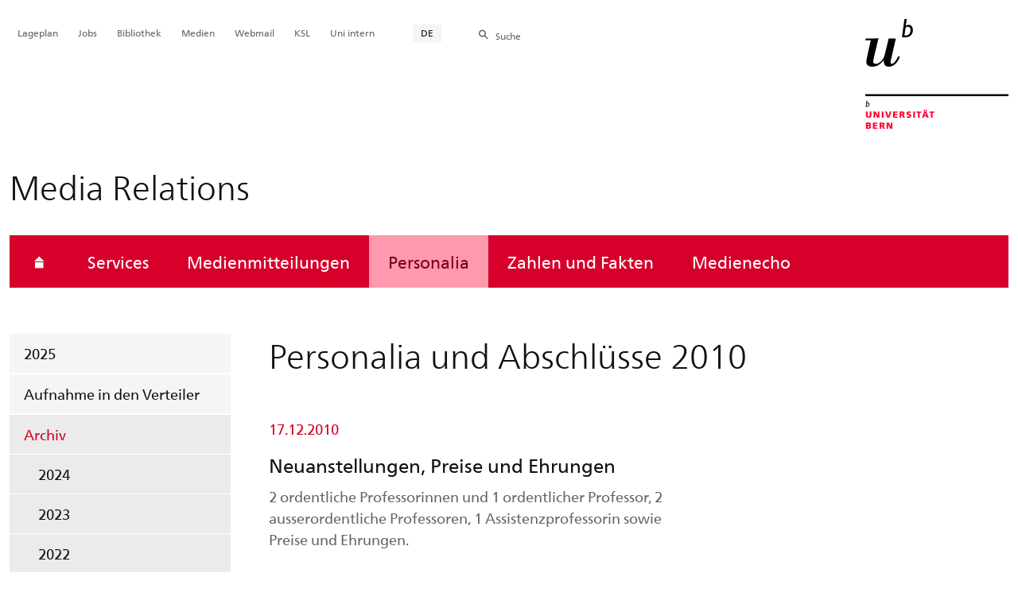

--- FILE ---
content_type: text/html; charset=utf-8
request_url: https://mediarelations.unibe.ch/personalia/archiv/2010/index_ger.html
body_size: 49551
content:

	
	
		

		
<!doctype html>
<html xml:lang="de" lang="de" prefix="og: http://ogp.me/ns#" xmlns="http://www.w3.org/1999/xhtml">
<head>
	<base href="//mediarelations.unibe.ch/personalia/archiv/2010/index_ger.html" />
	<meta charset="utf-8" />
	
					

    

    

    

    
        
        <title>Personalia und Abschlüsse: Personalia und Abschlüsse 2010 - Media Relations</title>
        
        
        
    


				
	<meta name="viewport" content="width=device-width, initial-scale=1" />
	
					
    <meta http-equiv="content-type" content="text/html; charset=utf-8"/>
    <meta http-equiv="X-UA-Compatible" content="IE=edge"/>
    <meta name="twitter:card" content="summary_large_image" />
    <meta name="twitter:site" content="@unibern" />
    <meta name="DC.Title" content="Personalia und Abschlüsse 2010"/>
    <meta property="og:title" content="Personalia und Abschlüsse 2010"/>
    <meta name="DC.Title.Alt" content="2010" />
    <meta property="og:url" content="https://mediarelations.unibe.ch/personalia/archiv/2010/index_ger.html" />
    <meta property="og:type" content="website" />
    
    
    <meta name="DC.Date" content="21.07.2022" />
    <meta name="DC.Format" content="text/html" />
    <meta name="DC.Language" content="ger" />
    <meta name="DC.Description" content="" />
    <meta name="description" content="" />
    <meta property="og:description" content="" />

    <meta property="og:site_name" content="Media Relations" />
    
    
    
    
     <meta name="category" content="inhalt" />
    <meta name="access" content="extern" />
    
         
         
         
         
         
         <meta name="breadcrumb" content="['Universität Bern', 'Portal', 'Media Relations', 'Personalia und Abschlüsse', 'Archiv', 'Personalia und Abschlüsse 2010']" />
       

				
	<link rel="stylesheet" href="/assets/css/main.min.css" />
	<link rel="stylesheet" media="all" href="https://mediarelations.unibe.ch/unibe_theme_portal_2022/css/web.css" />
	<link rel="stylesheet" media="all" href="https://mediarelations.unibe.ch/content/metaobj_manager/ZMSDataTable.datatables.min.css" />
	<script src="/assets/js/head.js"></script>
	<script>
		//**********
		//* $ZMI: Register functions to be executed on document.ready
		//*********
		ZMI = function() { this.readyFn = []};
		ZMI.prototype.registerReady = function(fn) {this.readyFn.push(fn)};
		ZMI.prototype.runReady = function() {while (this.readyFn.length > 0) this.readyFn.pop()()};
		$ZMI = new ZMI();
		//**********
		//* $: Register
		//*********
		if (typeof $ == "undefined") {
			$ = function(arg0, arg1) {
				if (typeof arg0 == "function") {
					$ZMI.registerReady(arg0);
				}
			}
		}
	</script>
	
			<script type="text/javascript">
			//<!-- etracker tracklet 5.0
				var et_pagename = "Media Relations/Personalia und Abschlüsse/Archiv/Personalia und Abschlüsse 2010";
				var et_url = "https://mediarelations.unibe.ch/personalia/archiv/2010/index_ger.html";
				var et_areas = "Media Relations/Personalia und Abschlüsse";
				var et_domain = "mediarelations.unibe.ch";
				var et_securecode = "epmsQx";
			//-->
			</script>
			<script id="_etLoader" 
				type="text/javascript" charset="UTF-8" data-block-cookies="true" 
				data-secure-code="epmsQx" 
				src="https://code.etracker.com/code/e.js" async>
			</script>
		
</head>

<body class="skin-color-red client-media_relations ZMSFolder Einrichtung" id="e1244834" data-mainnavsection="oe">
	<div class="wrapper">
		<header>
			
					

<div class="container">
	<a href="https://www.unibe.ch/index_ger.html" title="Startseite Portal Universität Bern" ><img class="site-logo" src="/assets/media/image/logo_unibern@2x.png" alt="Universität Bern" /></a>
	
	<hr />

	
	<nav class="nav-skip">
		<ul>
			<li><a id="homelink" accesskey="0" href="https://mediarelations.unibe.ch/medienmitteilungen/index_ger.html" >Startseite</a></li>
			<li><a accesskey="1" href="#nav-main">Menu</a></li>
			<li><a accesskey="2" href="#content">Inhalt</a></li>
			<li><a accesskey="3" href="#address">Kontakt</a></li>
			<li><a accesskey="5" href="#site-search">Suche</a></li>
			<li><a accesskey="6" href="#nav-lang">Sprachwahl</a></li>
			<li><a accesskey="7" href="#nav-service">Wichtige Seiten</a></li>
		</ul>
	</nav>

	<hr />
</div>


				
			
					
				
		</header>

		
					
<div class="container-fluid">
	<div class="container">

		
		
			<h2 class="area-title">Media Relations</h2>
			
		

		
		<nav class="nav-sub nav-main-mobile">

			<div class="hidden-lg mobile-menu">
				<a href="#">Menu<span class="sr-only"> öffnen</span></a>
			</div>
			<div class="view-container">
				<div class="overall">
					<div class="top-info">
						<ul>
							<li class="menu-close"><a href="#">Menu<span class="sr-only"> schliessen</span></a></li>
							<li class="back-info"><a href="https://mediarelations.unibe.ch/medienmitteilungen/index_ger.html">Media Relations</a></li>
							<li class="toplevel-info"><a href="https://mediarelations.unibe.ch/personalia/2025/index_ger.html">Personalia</a></li>
						</ul>
					</div>
					<div class="mega-pd">
<ul class="level-1">
	<li class="home"><a href="https://mediarelations.unibe.ch/medienmitteilungen/index_ger.html"><span>Startseite</span></a></li>
	<li><a href="https://mediarelations.unibe.ch/services/index_ger.html">Services</a></li>
	<li><a href="https://mediarelations.unibe.ch/medienmitteilungen/2026/index_ger.html">Medienmitteilungen</a></li>
	<li class="open">
		<a href="https://mediarelations.unibe.ch/personalia/2025/index_ger.html" class="active open sub">Personalia</a>
		<div class="nav-left col-lg-3 flyout-2">
			<ul class="level-2 open">
	<li><a href="https://mediarelations.unibe.ch/personalia/2025/index_ger.html">2025</a></li>
	<li><a href="https://mediarelations.unibe.ch/personalia/aufnahme_in_den_verteiler/index_ger.html">Aufnahme in den Verteiler</a></li>
				<li class="open">
					<a href="https://mediarelations.unibe.ch/personalia/archiv/2024/index_ger.html" class="active sub">Archiv</a>
					<div class="flyout-3">
						<ul class="level-3 open">
	<li><a href="https://mediarelations.unibe.ch/personalia/archiv/2024/index_ger.html">2024</a></li>
	<li><a href="https://mediarelations.unibe.ch/personalia/archiv/2023/index_ger.html">2023</a></li>
	<li><a href="https://mediarelations.unibe.ch/personalia/archiv/2022/index_ger.html">2022</a></li>
	<li><a href="https://mediarelations.unibe.ch/personalia/archiv/2021/index_ger.html">2021</a></li>
	<li><a href="https://mediarelations.unibe.ch/personalia/archiv/2020/index_ger.html">2020</a></li>
	<li><a href="https://mediarelations.unibe.ch/personalia/archiv/2019/index_ger.html">2019</a></li>
	<li><a href="https://mediarelations.unibe.ch/personalia/archiv/2018/index_ger.html">2018</a></li>
	<li><a href="https://mediarelations.unibe.ch/personalia/archiv/2017/index_ger.html">2017</a></li>
	<li><a href="https://mediarelations.unibe.ch/personalia/archiv/2016/index_ger.html">2016</a></li>
	<li><a href="https://mediarelations.unibe.ch/personalia/archiv/2015/index_ger.html">2015</a></li>
	<li><a href="https://mediarelations.unibe.ch/personalia/archiv/2014/index_ger.html">2014</a></li>
	<li><a href="https://mediarelations.unibe.ch/personalia/archiv/2013/index_ger.html">2013</a></li>
	<li><a href="https://mediarelations.unibe.ch/personalia/archiv/2012/index_ger.html">2012</a></li>
	<li><a href="https://mediarelations.unibe.ch/personalia/archiv/2011/index_ger.html">2011</a></li>
	<li><a href="https://mediarelations.unibe.ch/personalia/archiv/2010/index_ger.html" class="active current ">2010</a></li>
	<li><a href="https://mediarelations.unibe.ch/personalia/archiv/2009/index_ger.html">2009</a></li>
	<li><a href="https://mediarelations.unibe.ch/personalia/archiv/2008/index_ger.html">2008</a></li>
	<li><a href="https://mediarelations.unibe.ch/personalia/archiv/2007/index_ger.html">2007</a></li>
	<li><a href="https://mediarelations.unibe.ch/personalia/archiv/2006/index_ger.html">2006</a></li>
	<li><a href="https://mediarelations.unibe.ch/personalia/archiv/2005/index_ger.html">2005</a></li>
	<li><a href="https://mediarelations.unibe.ch/personalia/archiv/2004/index_ger.html">2004</a></li>
				</ul>
			</div></li>
				</ul>
			</div></li>
	<li><a href="https://mediarelations.unibe.ch/zahlen_und_fakten/index_ger.html">Zahlen und Fakten</a></li>
	<li><a href="https://mediarelations.unibe.ch/medienecho/index_ger.html">Medienecho</a></li>
</ul></div>
				</div>
			</div>

			
			<div class="site-switch hidden-lg">
				<a href="https://mediarelations.unibe.ch/services/index_ger.html">Portal<br /> UniBE</a>
			</div>

			
			
  
  
    <div class="site-search hidden-lg">
      <a href="#"><span class="hidden-xs hidden-sm">Suchen</span></a>
      <div class="site-search-flyout">
        <form id="site-search-mobile" method="get" action="https://www.suche.unibe.ch" data-opensearch_url="https://www.unibe.ch/suche/index_ger.html">
          <label for="form-site-search-mobile" class="sr-only">Suchen</label>
          <input id="form-site-search-mobile" type="text" name="eingabe" class="form-control" />
          <button class="btn">Suchen</button>
        </form>
      </div>
    </div>
  
  


		</nav>

		
			
			
    <script>
      $ZMI.registerReady(function() {
        var hostname = window.location.hostname;
        var referrer = document.referrer;
        var backbtn  = $(".back-button");
        var href= window.location.href;
        var stud_url_ger = 'studienprogramme';
        var stud_url_eng = 'study_programs';
        var stud_url_eng2 = 'degree_programs';
        var stud_lab_ger = 'Studienprogramme';
        var stud_lab_eng = 'Study programs';
        var stud_lab_eng2 = 'Degree Programs';
        var unibe_hosts = ['localhost','unibe.ch'];
        if (backbtn.length != 0) {
          if (referrer.indexOf(unibe_hosts[0])>0 ||referrer.indexOf(unibe_hosts[1])>0) {
            if (referrer.search(stud_url_ger + '/index_ger.html') > 0) {
              // Fall 2a: Besucher kommt von Unibe-Studienprogramme; kommt von Sprache 'ger'
              backbtn.attr('href',referrer);
              backbtn.text(stud_lab_ger);
            }
            else if (referrer.search(stud_url_eng + '/index_eng.html') > 0) {
              // Fall 2b: Besucher kommt von 'Study programs'
              backbtn.attr('href',referrer);
              backbtn.text(stud_lab_eng);
            }
            else if (referrer.search(stud_url_eng2 + '/index_eng.html') > 0) {
              // Fall 2b: Besucher kommt von 'Degree Programs'
              backbtn.attr('href',referrer);
              backbtn.text(stud_lab_eng2);
            }
            else if (referrer.search('index_ger.html') > 0 && href.indexOf(stud_url_ger) > 0) {
              // Fall 3a: kommt von Unibe mit Sprache 'ger', aber nicht von 'studienprogramme',
              //          befindet sich aktuell jedoch in 'studienprogramme'
              backbtn.attr('href', href.split(stud_url_ger)[0] + stud_url_ger +'/index_ger.html');
              backbtn.text(stud_lab_ger);
            }
            else if (referrer.search('index_eng.html') > 0 && href.indexOf(stud_url_eng) > 0) {
              // Fall 3b: kommt von Unibe mit Sprache 'eng', aber nicht von 'study_programs',
              //          befindet sich aktuell jedoch in 'study_programs'
              backbtn.attr('href', href.split(stud_url_eng)[0] + stud_url_eng +'/index_eng.html');
              backbtn.text(stud_lab_eng);
            }
          }
          else {
            if (href.search(stud_url_ger) > 0) {
              // Fall 1a: Besucher kommt ausserhalb von unibe.ch'; Studienprogramme 'ger' wurde besucht
              backbtn.attr('href', href.split(stud_url_ger)[0] + stud_url_ger +'/index_ger.html');
              backbtn.text(stud_lab_ger);
            }
            if (href.search(stud_url_eng) > 0) {
              // Fall 1b 'Besucher kommt ausserhalb von unibe.ch'; Studienprogramme 'eng' wurde besucht
              backbtn.attr('href', href.split(stud_url_eng)[0] + stud_url_eng +'/index_eng.html');
              backbtn.text(stud_lab_eng);
            }
          }
        }
      });
    </script>
  
		
	</div>
</div>

				
		
					
	
	

<section class="page-content">
	<main id="content" role="main">
		<div class="container-fluid">
			<div class="container">
				<div class="row skin-gutter-wide">
					<div class="col-lg-9 col-lg-offset-3 col-md-11 col-md-offset-1">
						<h1>Personalia und Abschlüsse 2010</h1>
						
					</div>
				</div>

				
				
					
						
							
							<div class="row skin-gutter-wide zmsrow-medienuebersicht">
								
									
									<div class="col-lg-8 col-lg-offset-3 col-md-10 col-md-offset-1">
<ol class="mdl-magazine-category-list">
	<li class="line row mdl-magazine-category-list--item">
		<div class="mdl-teaser_element mdl-teaser_element--list">
			<a class="mdl-teaser_element__link" href="https://mediarelations.unibe.ch/personalia/archiv/2010/neuanstellungen_dez10/index_ger.html" title="Neuanstellungen, Preise und Ehrungen">
				<div class="mdl-teaser_element__texts">
					<div class="mdl-teaser_element__topic">
						<p>17.12.2010</p>
					</div>
					
					<div class="mdl-teaser_element__col">
						<div class="mdl-teaser_element__heading">
							<h3>Neuanstellungen, Preise und Ehrungen</h3>
						</div>
						<div class="mdl-teaser_element__lead ">
							<p>2 ordentliche Professorinnen und 1 ordentlicher Professor, 2 ausserordentliche Professoren, 1 Assistenzprofessorin sowie Preise und Ehrungen.</p>
							
						</div>
						
					</div>
				</div>
			</a>
		</div>
	</li>
 <li class="line row mdl-magazine-category-list--item">
		<div class="mdl-teaser_element mdl-teaser_element--list">
			<a class="mdl-teaser_element__link" href="https://mediarelations.unibe.ch/personalia/archiv/2010/loderer/index_ger.html" title="Ehrenvolle Aufgabe für Claudio Loderer">
				<div class="mdl-teaser_element__texts">
					<div class="mdl-teaser_element__topic">
						<p>16.12.2010</p>
					</div>
					
					<div class="mdl-teaser_element__col">
						<div class="mdl-teaser_element__heading">
							<h3>Ehrenvolle Aufgabe für Claudio Loderer</h3>
						</div>
						<div class="mdl-teaser_element__lead ">
							<p>Wirtschaftsprofessor Claudio Loderer ist zum Managing Director des «Swiss Finance Institute» gewählt worden. Er senkt deshalb sein Pensum an der Universität Bern.</p>
							
						</div>
						
					</div>
				</div>
			</a>
		</div>
	</li>
 <li class="line row mdl-magazine-category-list--item">
		<div class="mdl-teaser_element mdl-teaser_element--list">
			<a class="mdl-teaser_element__link" href="https://mediarelations.unibe.ch/personalia/archiv/2010/neuanstellungen_nov10/index_ger.html" title="Neuanstellungen, Preise und Ehrungen">
				<div class="mdl-teaser_element__texts">
					<div class="mdl-teaser_element__topic">
						<p>26.11.2010</p>
					</div>
					
					<div class="mdl-teaser_element__col">
						<div class="mdl-teaser_element__heading">
							<h3>Neuanstellungen, Preise und Ehrungen</h3>
						</div>
						<div class="mdl-teaser_element__lead ">
							<p>2 ausserordentliche Professoren sowie Preise und Ehrungen.</p>
							
						</div>
						
					</div>
				</div>
			</a>
		</div>
	</li>
 <li class="line row mdl-magazine-category-list--item">
		<div class="mdl-teaser_element mdl-teaser_element--list">
			<a class="mdl-teaser_element__link" href="https://mediarelations.unibe.ch/personalia/archiv/2010/abschluesse_philhum_nov10/index_ger.html" title="Philosophisch-humanwissenschaftliche Fakultät: Abschlüsse von April bis Oktober 2010">
				<div class="mdl-teaser_element__texts">
					<div class="mdl-teaser_element__topic">
						<p>05.11.2010</p>
					</div>
					
					<div class="mdl-teaser_element__col">
						<div class="mdl-teaser_element__heading">
							<h3>Philosophisch-humanwissenschaftliche Fakultät: Abschlüsse von April bis Oktober 2010</h3>
						</div>
						<div class="mdl-teaser_element__lead ">
							<p>Die vollständige Liste der Abschlüsse.</p>
							
						</div>
						
					</div>
				</div>
			</a>
		</div>
	</li>
 <li class="line row mdl-magazine-category-list--item">
		<div class="mdl-teaser_element mdl-teaser_element--list">
			<a class="mdl-teaser_element__link" href="https://mediarelations.unibe.ch/personalia/archiv/2010/neuanstellungen_sept10_2/index_ger.html" title="Neuanstellungen und Preise">
				<div class="mdl-teaser_element__texts">
					<div class="mdl-teaser_element__topic">
						<p>29.09.2010</p>
					</div>
					
					<div class="mdl-teaser_element__col">
						<div class="mdl-teaser_element__heading">
							<h3>Neuanstellungen und Preise</h3>
						</div>
						<div class="mdl-teaser_element__lead ">
							<p>5 ordentliche Professoren, 1 ausserordentliche Professorin sowie Preise</p>
							
						</div>
						
					</div>
				</div>
			</a>
		</div>
	</li>
 <li class="line row mdl-magazine-category-list--item">
		<div class="mdl-teaser_element mdl-teaser_element--list">
			<a class="mdl-teaser_element__link" href="https://mediarelations.unibe.ch/personalia/archiv/2010/neuanstellungen_sept10/index_ger.html" title="Neuanstellungen, Preise und Ehrungen">
				<div class="mdl-teaser_element__texts">
					<div class="mdl-teaser_element__topic">
						<p>02.09.2010</p>
					</div>
					
					<div class="mdl-teaser_element__col">
						<div class="mdl-teaser_element__heading">
							<h3>Neuanstellungen, Preise und Ehrungen</h3>
						</div>
						<div class="mdl-teaser_element__lead ">
							<p>2 ordentliche Professoren, 2 ausserordentliche Professoren sowie Preise und Ehrungen.</p>
							
						</div>
						
					</div>
				</div>
			</a>
		</div>
	</li>
 <li class="line row mdl-magazine-category-list--item">
		<div class="mdl-teaser_element mdl-teaser_element--list">
			<a class="mdl-teaser_element__link" href="https://mediarelations.unibe.ch/personalia/archiv/2010/abschluesse_philnat_august10/index_ger.html" title="Philosophisch-naturwissenschaftliche Fakultät: Abschlüsse von Januar bis Juni 2010">
				<div class="mdl-teaser_element__texts">
					<div class="mdl-teaser_element__topic">
						<p>31.08.2010</p>
					</div>
					
					<div class="mdl-teaser_element__col">
						<div class="mdl-teaser_element__heading">
							<h3>Philosophisch-naturwissenschaftliche Fakultät: Abschlüsse von Januar bis Juni 2010</h3>
						</div>
						<div class="mdl-teaser_element__lead ">
							<p>Die vollständige Liste der Abschlüsse.</p>
							
						</div>
						
					</div>
				</div>
			</a>
		</div>
	</li>
 <li class="line row mdl-magazine-category-list--item">
		<div class="mdl-teaser_element mdl-teaser_element--list">
			<a class="mdl-teaser_element__link" href="https://mediarelations.unibe.ch/personalia/archiv/2010/abschluesse_wiso_august10/index_ger.html" title="WISO-Fakultät: Abschlüsse von Januar bis Juli 2010">
				<div class="mdl-teaser_element__texts">
					<div class="mdl-teaser_element__topic">
						<p>31.08.2010</p>
					</div>
					
					<div class="mdl-teaser_element__col">
						<div class="mdl-teaser_element__heading">
							<h3>WISO-Fakultät: Abschlüsse von Januar bis Juli 2010</h3>
						</div>
						<div class="mdl-teaser_element__lead ">
							<p>Die vollständige Liste der Abschlüsse.</p>
							
						</div>
						
					</div>
				</div>
			</a>
		</div>
	</li>
 <li class="line row mdl-magazine-category-list--item">
		<div class="mdl-teaser_element mdl-teaser_element--list">
			<a class="mdl-teaser_element__link" href="https://mediarelations.unibe.ch/personalia/archiv/2010/abschluesse_philhum_masp_cc_hrm_juli10/index_ger.html" title="Postgraduale Weiterbildung in Laufbahn- und Personalpsychologie">
				<div class="mdl-teaser_element__texts">
					<div class="mdl-teaser_element__topic">
						<p>22.07.2010</p>
					</div>
					
					<div class="mdl-teaser_element__col">
						<div class="mdl-teaser_element__heading">
							<h3>Postgraduale Weiterbildung in Laufbahn- und Personalpsychologie</h3>
						</div>
						<div class="mdl-teaser_element__lead ">
							<p>Die vollständige Liste der Abschlüsse.</p>
							
						</div>
						
					</div>
				</div>
			</a>
		</div>
	</li>
 <li class="line row mdl-magazine-category-list--item">
		<div class="mdl-teaser_element mdl-teaser_element--list">
			<a class="mdl-teaser_element__link" href="https://mediarelations.unibe.ch/personalia/archiv/2010/abschluesse_kpm_juni10/index_ger.html" title="Kompetenzzentrum für Public Management: Abschlüsse vom Juni 2010">
				<div class="mdl-teaser_element__texts">
					<div class="mdl-teaser_element__topic">
						<p>25.06.2010</p>
					</div>
					
					<div class="mdl-teaser_element__col">
						<div class="mdl-teaser_element__heading">
							<h3>Kompetenzzentrum für Public Management: Abschlüsse vom Juni 2010</h3>
						</div>
						<div class="mdl-teaser_element__lead ">
							<p>Die vollständige Liste der Abschlüsse.</p>
							
						</div>
						
					</div>
				</div>
			</a>
		</div>
	</li>
 <li class="line row mdl-magazine-category-list--item">
		<div class="mdl-teaser_element mdl-teaser_element--list">
			<a class="mdl-teaser_element__link" href="https://mediarelations.unibe.ch/personalia/archiv/2010/abschluesse_rw_juni10/index_ger.html" title="Rechtswissenschaftliche Fakultät: Abschlüsse von Januar bis Mai 2010">
				<div class="mdl-teaser_element__texts">
					<div class="mdl-teaser_element__topic">
						<p>25.06.2010</p>
					</div>
					
					<div class="mdl-teaser_element__col">
						<div class="mdl-teaser_element__heading">
							<h3>Rechtswissenschaftliche Fakultät: Abschlüsse von Januar bis Mai 2010</h3>
						</div>
						<div class="mdl-teaser_element__lead ">
							<p>Die vollständige Liste der Abschlüsse.</p>
							
						</div>
						
					</div>
				</div>
			</a>
		</div>
	</li>
 <li class="line row mdl-magazine-category-list--item">
		<div class="mdl-teaser_element mdl-teaser_element--list">
			<a class="mdl-teaser_element__link" href="https://mediarelations.unibe.ch/personalia/archiv/2010/neuanstellungen_mai10/index_ger.html" title="Neuanstellungen, Preise und Ehrungen">
				<div class="mdl-teaser_element__texts">
					<div class="mdl-teaser_element__topic">
						<p>11.05.2010</p>
					</div>
					
					<div class="mdl-teaser_element__col">
						<div class="mdl-teaser_element__heading">
							<h3>Neuanstellungen, Preise und Ehrungen</h3>
						</div>
						<div class="mdl-teaser_element__lead ">
							<p>1 ordentlicher Professor sowie Preise und Ehrungen.</p>
							
						</div>
						
					</div>
				</div>
			</a>
		</div>
	</li>
 <li class="line row mdl-magazine-category-list--item">
		<div class="mdl-teaser_element mdl-teaser_element--list">
			<a class="mdl-teaser_element__link" href="https://mediarelations.unibe.ch/personalia/archiv/2010/abschluesse_med_maerz10/index_ger.html" title="Medizinische Fakultät: Abschlüsse vom März und April 2010">
				<div class="mdl-teaser_element__texts">
					<div class="mdl-teaser_element__topic">
						<p>22.04.2010</p>
					</div>
					
					<div class="mdl-teaser_element__col">
						<div class="mdl-teaser_element__heading">
							<h3>Medizinische Fakultät: Abschlüsse vom März und April 2010</h3>
						</div>
						<div class="mdl-teaser_element__lead ">
							<p>Die vollständige Liste der Abschlüsse.</p>
							
						</div>
						
					</div>
				</div>
			</a>
		</div>
	</li>
 <li class="line row mdl-magazine-category-list--item">
		<div class="mdl-teaser_element mdl-teaser_element--list">
			<a class="mdl-teaser_element__link" href="https://mediarelations.unibe.ch/personalia/archiv/2010/abschluesse_gscb_maerz10/index_ger.html" title="Graduate School for Cellular and Biomedical Sciences: Abschlüsse von Januar bis März 2010">
				<div class="mdl-teaser_element__texts">
					<div class="mdl-teaser_element__topic">
						<p>22.04.2010</p>
					</div>
					
					<div class="mdl-teaser_element__col">
						<div class="mdl-teaser_element__heading">
							<h3>Graduate School for Cellular and Biomedical Sciences: Abschlüsse von Januar bis März 2010</h3>
						</div>
						<div class="mdl-teaser_element__lead ">
							<p>Die vollständige Liste der Abschlüsse.</p>
							
						</div>
						
					</div>
				</div>
			</a>
		</div>
	</li>
 <li class="line row mdl-magazine-category-list--item">
		<div class="mdl-teaser_element mdl-teaser_element--list">
			<a class="mdl-teaser_element__link" href="https://mediarelations.unibe.ch/personalia/archiv/2010/abschluesse_philhum_maerz10/index_ger.html" title="Philosophisch-humanwissenschaftliche Fakultät: Abschlüsse von Januar bis März 2010">
				<div class="mdl-teaser_element__texts">
					<div class="mdl-teaser_element__topic">
						<p>14.04.2010</p>
					</div>
					
					<div class="mdl-teaser_element__col">
						<div class="mdl-teaser_element__heading">
							<h3>Philosophisch-humanwissenschaftliche Fakultät: Abschlüsse von Januar bis März 2010</h3>
						</div>
						<div class="mdl-teaser_element__lead ">
							<p>Die vollständige Liste der Abschlüsse.</p>
							
						</div>
						
					</div>
				</div>
			</a>
		</div>
	</li>
 <li class="line row mdl-magazine-category-list--item">
		<div class="mdl-teaser_element mdl-teaser_element--list">
			<a class="mdl-teaser_element__link" href="https://mediarelations.unibe.ch/personalia/archiv/2010/neuanstellungen_mrz10/index_ger.html" title="Neuanstellungen und Preise">
				<div class="mdl-teaser_element__texts">
					<div class="mdl-teaser_element__topic">
						<p>03.03.2010</p>
					</div>
					
					<div class="mdl-teaser_element__col">
						<div class="mdl-teaser_element__heading">
							<h3>Neuanstellungen und Preise</h3>
						</div>
						<div class="mdl-teaser_element__lead ">
							<p>1 ordentlicher Professor und 1 ordentliche Professorin, 2 ausserordentliche Professoren sowie 1 Preis.</p>
							
						</div>
						
					</div>
				</div>
			</a>
		</div>
	</li>
 <li class="line row mdl-magazine-category-list--item">
		<div class="mdl-teaser_element mdl-teaser_element--list">
			<a class="mdl-teaser_element__link" href="https://mediarelations.unibe.ch/personalia/archiv/2010/abschluesse_med_bio_feb10/index_ger.html" title="Medizinische Fakultät: Abschlüsse vom Dezember 2009">
				<div class="mdl-teaser_element__texts">
					<div class="mdl-teaser_element__topic">
						<p>18.02.2010</p>
					</div>
					
					<div class="mdl-teaser_element__col">
						<div class="mdl-teaser_element__heading">
							<h3>Medizinische Fakultät: Abschlüsse vom Dezember 2009</h3>
						</div>
						<div class="mdl-teaser_element__lead ">
							<p>Die vollständige Liste der Abschlüsse.</p>
							
						</div>
						
					</div>
				</div>
			</a>
		</div>
	</li>
 <li class="line row mdl-magazine-category-list--item">
		<div class="mdl-teaser_element mdl-teaser_element--list">
			<a class="mdl-teaser_element__link" href="https://mediarelations.unibe.ch/personalia/archiv/2010/abschluesse_theol_feb10/index_ger.html" title="Theologische Fakultät: Abschlüsse vom Dezember 2009">
				<div class="mdl-teaser_element__texts">
					<div class="mdl-teaser_element__topic">
						<p>18.02.2010</p>
					</div>
					
					<div class="mdl-teaser_element__col">
						<div class="mdl-teaser_element__heading">
							<h3>Theologische Fakultät: Abschlüsse vom Dezember 2009</h3>
						</div>
						<div class="mdl-teaser_element__lead ">
							<p>Die vollständige Liste der Abschlüsse.</p>
							
						</div>
						
					</div>
				</div>
			</a>
		</div>
	</li>
 <li class="line row mdl-magazine-category-list--item">
		<div class="mdl-teaser_element mdl-teaser_element--list">
			<a class="mdl-teaser_element__link" href="https://mediarelations.unibe.ch/personalia/archiv/2010/abschluesse_vet_feb10/index_ger.html" title="Vetsuisse-Fakultät: Abschlüsse 2009">
				<div class="mdl-teaser_element__texts">
					<div class="mdl-teaser_element__topic">
						<p>18.02.2010</p>
					</div>
					
					<div class="mdl-teaser_element__col">
						<div class="mdl-teaser_element__heading">
							<h3>Vetsuisse-Fakultät: Abschlüsse 2009</h3>
						</div>
						<div class="mdl-teaser_element__lead ">
							<p>Die vollständige Liste der Abschlüsse.</p>
							
						</div>
						
					</div>
				</div>
			</a>
		</div>
	</li>
 <li class="line row mdl-magazine-category-list--item">
		<div class="mdl-teaser_element mdl-teaser_element--list">
			<a class="mdl-teaser_element__link" href="https://mediarelations.unibe.ch/personalia/archiv/2010/abschluesse_med_doc_feb10/index_ger.html" title="Graduate School for Cellular and Biomedical Sciences: Abschlüsse von April bis Dezember 2009">
				<div class="mdl-teaser_element__texts">
					<div class="mdl-teaser_element__topic">
						<p>18.02.2010</p>
					</div>
					
					<div class="mdl-teaser_element__col">
						<div class="mdl-teaser_element__heading">
							<h3>Graduate School for Cellular and Biomedical Sciences: Abschlüsse von April bis Dezember 2009</h3>
						</div>
						<div class="mdl-teaser_element__lead ">
							<p>Die vollständige Liste der Abschlüsse.</p>
							
						</div>
						
					</div>
				</div>
			</a>
		</div>
	</li>
 <li class="line row mdl-magazine-category-list--item">
		<div class="mdl-teaser_element mdl-teaser_element--list">
			<a class="mdl-teaser_element__link" href="https://mediarelations.unibe.ch/personalia/archiv/2010/neuanstellungen_jan10/index_ger.html" title="Neuanstellungen, Preise und Ehrungen">
				<div class="mdl-teaser_element__texts">
					<div class="mdl-teaser_element__topic">
						<p>09.02.2010</p>
					</div>
					
					<div class="mdl-teaser_element__col">
						<div class="mdl-teaser_element__heading">
							<h3>Neuanstellungen, Preise und Ehrungen</h3>
						</div>
						<div class="mdl-teaser_element__lead ">
							<p>1 ordentliche Professorin und 2 ordentliche Professoren, 2 ausserordentliche Professoren sowie Preise und Ehrungen.</p>
							
						</div>
						
					</div>
				</div>
			</a>
		</div>
	</li>
 <li class="line row mdl-magazine-category-list--item">
		<div class="mdl-teaser_element mdl-teaser_element--list">
			<a class="mdl-teaser_element__link" href="https://mediarelations.unibe.ch/personalia/archiv/2010/abschluesse_rw_jan10/index_ger.html" title="Rechtswissenschaftliche Fakultät: Abschlüsse vom November und Dezember 2009">
				<div class="mdl-teaser_element__texts">
					<div class="mdl-teaser_element__topic">
						<p>22.01.2010</p>
					</div>
					
					<div class="mdl-teaser_element__col">
						<div class="mdl-teaser_element__heading">
							<h3>Rechtswissenschaftliche Fakultät: Abschlüsse vom November und Dezember 2009</h3>
						</div>
						<div class="mdl-teaser_element__lead ">
							<p>Die vollständige Liste der Abschlüsse.</p>
							
						</div>
						
					</div>
				</div>
			</a>
		</div>
	</li>
 <li class="line row mdl-magazine-category-list--item">
		<div class="mdl-teaser_element mdl-teaser_element--list">
			<a class="mdl-teaser_element__link" href="https://mediarelations.unibe.ch/personalia/archiv/2010/abschluesse_wiso_jan10/index_ger.html" title="WISO-Fakultät: Abschlüsse von August bis Dezember 2009">
				<div class="mdl-teaser_element__texts">
					<div class="mdl-teaser_element__topic">
						<p>22.01.2010</p>
					</div>
					
					<div class="mdl-teaser_element__col">
						<div class="mdl-teaser_element__heading">
							<h3>WISO-Fakultät: Abschlüsse von August bis Dezember 2009</h3>
						</div>
						<div class="mdl-teaser_element__lead ">
							<p>Die vollständige Liste der Abschlüsse.</p>
							
						</div>
						
					</div>
				</div>
			</a>
		</div>
	</li>
 <li class="line row mdl-magazine-category-list--item">
		<div class="mdl-teaser_element mdl-teaser_element--list">
			<a class="mdl-teaser_element__link" href="https://mediarelations.unibe.ch/personalia/archiv/2010/abschluesse_philnat_jan10/index_ger.html" title="Philosophisch-naturwissenschaftliche Fakultät: Abschlüsse von Juli bis Dezember 2009">
				<div class="mdl-teaser_element__texts">
					<div class="mdl-teaser_element__topic">
						<p>22.01.2010</p>
					</div>
					
					<div class="mdl-teaser_element__col">
						<div class="mdl-teaser_element__heading">
							<h3>Philosophisch-naturwissenschaftliche Fakultät: Abschlüsse von Juli bis Dezember 2009</h3>
						</div>
						<div class="mdl-teaser_element__lead ">
							<p>Die vollständige Liste der Abschlüsse.</p>
							
						</div>
						
					</div>
				</div>
			</a>
		</div>
	</li>
 <li class="line row mdl-magazine-category-list--item">
		<div class="mdl-teaser_element mdl-teaser_element--list">
			<a class="mdl-teaser_element__link" href="https://mediarelations.unibe.ch/personalia/archiv/2010/abschluesse_philhum_jan10/index_ger.html" title="Philosophisch-humanwissenschaftliche Fakultät: Abschlüsse vom November und Dezember 2009">
				<div class="mdl-teaser_element__texts">
					<div class="mdl-teaser_element__topic">
						<p>22.01.2010</p>
					</div>
					
					<div class="mdl-teaser_element__col">
						<div class="mdl-teaser_element__heading">
							<h3>Philosophisch-humanwissenschaftliche Fakultät: Abschlüsse vom November und Dezember 2009</h3>
						</div>
						<div class="mdl-teaser_element__lead ">
							<p>Die vollständige Liste der Abschlüsse.</p>
							
						</div>
						
					</div>
				</div>
			</a>
		</div>
	</li>
 <li class="line row mdl-magazine-category-list--item">
		<div class="mdl-teaser_element mdl-teaser_element--list">
			<a class="mdl-teaser_element__link" href="https://mediarelations.unibe.ch/personalia/archiv/2010/abschluesse_philhist_jan10/index_ger.html" title="Philosophisch-historische Fakultät: Abschlüsse von Oktober bis Dezember 2009">
				<div class="mdl-teaser_element__texts">
					<div class="mdl-teaser_element__topic">
						<p>22.01.2010</p>
					</div>
					
					<div class="mdl-teaser_element__col">
						<div class="mdl-teaser_element__heading">
							<h3>Philosophisch-historische Fakultät: Abschlüsse von Oktober bis Dezember 2009</h3>
						</div>
						<div class="mdl-teaser_element__lead ">
							<p>Die vollständige Liste der Abschlüsse.</p>
							
						</div>
						
					</div>
				</div>
			</a>
		</div>
	</li>
 <li class="line row mdl-magazine-category-list--item">
		<div class="mdl-teaser_element mdl-teaser_element--list">
			<a class="mdl-teaser_element__link" href="https://mediarelations.unibe.ch/personalia/archiv/2010/med_abschluesse_dez09/index_ger.html" title="Medizinische Fakultät: Abschlüsse vom Dezember 2009">
				<div class="mdl-teaser_element__texts">
					<div class="mdl-teaser_element__topic">
						<p>08.01.2010</p>
					</div>
					
					<div class="mdl-teaser_element__col">
						<div class="mdl-teaser_element__heading">
							<h3>Medizinische Fakultät: Abschlüsse vom Dezember 2009</h3>
						</div>
						<div class="mdl-teaser_element__lead ">
							<p>Die vollständige Liste der Abschlüsse.</p>
							
						</div>
						
					</div>
				</div>
			</a>
		</div>
	</li>
	
	<style>
		.mdl-magazine-category-list {
			color: #121212;
			margin-left: 0;
			display: block;
			padding: 0;
		}
		.mdl-magazine-category-list--item {
			display: block;
			margin-top: 30px;
			margin-left: 0;
			padding: 0;
			text-indent: 0em;
		}
		@media (min-width: 768px) {
			.mdl-teaser_element--list .mdl-teaser_element__image {
				padding-bottom: 2em;
			}
		}
	</style>
</ol>

</div>
								
								
								
									
								
							</div>
						
						
						
					
				
			</div>
		</div>
		
	</main>
</section>




<section class="newscontainer_home" arial-label="News und Veranstaltungen" title="News und Veranstaltungen">
	
	
</section>


<div class="container service-footer-container">
	<div class="service-footer">
		<ul>
			<li><a href="#" class="icon-share no-border share-popover" data-original-title="" title="">Weiterempfehlen</a>
				<div id="popover-service-footer">
					<ul>
						<li><a href="https://www.facebook.com/sharer/sharer.php?u=https://mediarelations.unibe.ch/personalia/archiv/2010" class="icon-facebook no-border" target="_blank">Facebook</a></li>
						<li><a href="mailto:?body=https://mediarelations.unibe.ch/personalia/archiv/2010" class="icon-mail no-border">E-Mail</a></li>
						<li><a href="https://www.linkedin.com/shareArticle?mini=true&amp;url=https://mediarelations.unibe.ch/personalia/archiv/2010" class="icon-share no-border no-border" target="_blank">LinkedIn</a></li>
					</ul>
					<a class="popover-close icon-close fas fa-close"></a>
				</div>
			</li>
			<li><a href="#" class="icon-print fas fa-print">Drucken</a></li>
		</ul>
	</div>
</div>



					
				

		
					
	<nav class="breadcrumb container-fluid">
		<div class="container">
			<h2>Sie sind hier</h2>
			<ul>
				
					<li><a href="https://mediarelations.unibe.ch/services/index_ger.html">Media Relations</a></li>
					
				
					<li><a href="https://mediarelations.unibe.ch/personalia/2025/index_ger.html">Personalia</a></li>
					
				
					<li><a href="https://mediarelations.unibe.ch/personalia/archiv/2024/index_ger.html">Archiv</a></li>
					
				
					
					<li>2010</li>
				
			</ul>
		</div>
	</nav>

				
		
					



				
		
					

    
    <a href="#" class="back-to-top off"><span class="sr-only">Oben</span></a>
    
    <footer class="footer">

        <h2 class="sr-only">Weitere Informationen über diesen Webauftritt</h2>
        <div class="container-fluid footer__main accent">

            
            <div id="nav-service" class="footer-nav-search container">

                

                <nav class="nav-service">
                    <h3 class="sr-only">Wichtige Seiten</h3>
                    <ul>
                        
                            <li>
                                
                            </li>
                        
                            <li>
                                <a href="https://www.unibe.ch/universitaet/campus__und__infrastruktur/lageplaene__und__hoerraeume/lageplaene/index_ger.html" onmousedown="javascript:ET_Event.click('Metanavigation_Lageplan')" target="_self">Lageplan</a>
                            </li>
                        
                            <li>
                                <a href="https://karriere.unibe.ch/offene_stellen/index_ger.html" onmousedown="javascript:ET_Event.click('Metanavigation_Jobs')" target="_self">Jobs</a>
                            </li>
                        
                            <li>
                                <a href="https://www.ub.unibe.ch/index_ger.html" onmousedown="javascript:ET_Event.click('Metanavigation_Bibliothek')" target="_self">Bibliothek</a>
                            </li>
                        
                            <li>
                                <a href="https://mediarelations.unibe.ch/services/index_ger.html" onmousedown="javascript:ET_Event.click('Metanavigation_Medien')" target="_self">Medien</a>
                            </li>
                        
                            <li>
                                <a href="https://outlook.office.com/mail/" onmousedown="javascript:ET_Event.click('Metanavigation_Webmail')" target="_self">Webmail</a>
                            </li>
                        
                            <li>
                                <a href="https://www.unibe.ch/studium/werkzeuge_und_arbeitshilfen/einzelne_tools/ksl/anmeldung/index_ger.html" onmousedown="javascript:ET_Event.click('Metanavigation_KSL')" target="_self">KSL</a>
                            </li>
                        
                            <li>
                                <a href="https://intern.unibe.ch/index_ger.html" onmousedown="javascript:ET_Event.click('Metanavigation_Uni intern')" target="_self">Uni intern</a>
                            </li>
                        
                    </ul>
                </nav>

                
                <nav id="nav-lang" class="nav-lang">
                    <h3 class="hidden-lg">Sprachwahl</h3>
                    <ul>
                       
                        <li>
                          <a href="https://mediarelations.unibe.ch/personalia/archiv/2010/index_ger.html" class="active">DE</a>
                        </li>
                        
                        
                        
                        
                        
                        
                       
                        
                        
                        
                        
                        
                        
                        
                       
                        
                        
                        
                        
                        
                        
                        
                       
                    </ul>
                </nav>

                
                
                  <form id="site-search" class="site-search form-inline" method="get" action="https://www.suche.unibe.ch" data-opensearch_url="https://www.unibe.ch/suche/index_ger.html">
                    <h3 class="sr-only">Site-Suche</h3>
                    <label for="form-site-search">Suche</label> <input id="form-site-search" type="text" name="eingabe" class="form-control" />
                    <button class="btn">Suchen</button>
                  </form>
                
                

            </div><!-- #nav-service end -->

            <!-- Claim -->
            <div class="container">
                <div class="footer__claim row col-xs-12">
                    <div class="footer__logo--unibern">
                        <img src="/assets/media/image/logo-uni-bern.svg" alt="Universität Bern" />
                    </div>
                    <div class="footer__logo--claim">
                        <a href="https://www.unibe.ch/universitaet/portraet/vision/index_ger.html">
                            <img src="/assets/media/image/unibe-claim_ger.svg" alt="/universitaet/portraet/vision/index_ger.html" />
                        </a>
                    </div>
                </div>
            </div>

            <!-- Copyright, Legals und Adresse -->
            <div class="container">
                <div class="row col-xs-12">
                    <h3 class="sr-only">Rechtliches und Impressum</h3>
                    <ul class="footer__legal reset-list">
                        <li id="address" itemscope="itemscope" itemtype="https://schema.org/Organization" >© 2026
                            <address itemprop="address" itemscope="itemscope" itemtype="https://schema.org/PostalAddress" >
                                <span itemprop="name">Universität Bern</span>,
                                <span itemprop="streetAddress">Hochschulstrasse 6</span>,
                                <span itemprop="addressCountry">CH</span>
                                <span itemprop="postalCode">3012</span>
                                <span itemprop="addressLocality">Bern</span>
                            </address>
                        </li>
                        <li><a href="https://www.unibe.ch/rechtliche_hinweise/index_ger.html">Rechtliche Hinweise</a></li>
                        <li><a href="https://www.unibe.ch/impressum/index_ger.html">Impressum</a></li>
                    </ul>
                </div>
            </div>
        </div>

        <!-- Partner -->
        <div class="footer__partner container-fluid">
            <div class="container">
                <div class="row col-xs-8 col-sm-6 col-md-4">
                    <h3 class="sr-only">Unsere Partner</h3>
                    <div class="footer__partner-logos">
                        <a href="https://www.swissuniversities.ch/" target="_blank">
                          <img src="/assets/media/image/logo-swissuniversities.svg" alt="Swiss University" class="footer-logo-swissuniversity" />
                        </a>
                        <a href="https://www.unibe.ch/universitaet/portraet/selbstverstaendnis/qualitaet/institutionelle_akkreditierung/index_ger.html">
                          <img src="/assets/media/image/logo-sakkr.svg" alt="Akkreditierung" />
                        </a>
                    </div>
                </div>
            </div>
        </div>
    </footer>


				
	</div>
	
					



<script>
// Rev 11.02.2016
var unibe_settings = {
	"de": {
		"defaultURL": {
			"portal": "https://www.unibe.ch/index_ger.html",
			"subsite": "https://www.unibe.ch/fakultaeteninstitute/index_ger.html"
		},
		"navPortalAjaxURL": "/unibe/content/nav_portal_ger.html",
		"navUniinternAjaxURL": "/unibe/content/nav_uniintern_ger.html",
		"facultySearchAjaxURL": "ajax/suchtreffer_fakultaeten.html",
		"ajaxSuffix": "_ger.html"
	},
	"en": {
		"defaultURL": {
			"portal": "https://www.unibe.ch/index_eng.html",
			"subsite": "https://www.unibe.ch/facultiesinstitutes/index_eng.html"
		},
		"navPortalAjaxURL": "/unibe/content/nav_portal_eng.html",
		"navUniinternAjaxURL": "/unibe/content/nav_uniintern_eng.html",
		"facultySearchAjaxURL": "ajax/suchtreffer_fakultaeten_eng.html",
		"ajaxSuffix": "_eng.html"
	},
	"fr": {
		"defaultURL": {
			"portal": "https://www.unibe.ch/index_fra.html",
			"subsite": "https://www.unibe.ch/facultesinstituts/index_fra.html"
		},
		"navPortalAjaxURL": "/unibe/content/nav_portal_fra.html",
		"navUniinternAjaxURL": "/unibe/content/nav_uniintern_fra.html",
		"facultySearchAjaxURL": "ajax/suchtreffer_fakultaeten_fra.html",
		"ajaxSuffix": "_fra.html"
	},
	"it": {
		"defaultURL": {
			"portal": "https://www.unibe.ch/index_ita.html",
			"subsite": "https://www.unibe.ch/fakultaeteninstitute/index_ita.html"
		},
		"navPortalAjaxURL": "/unibe/content/nav_portal_ita.html",
		"navUniinternAjaxURL": "/unibe/content/nav_uniintern_ita.html",
		"facultySearchAjaxURL": "ajax/suchtreffer_fakultaeten_ita.html",
		"ajaxSuffix": "_ita.html"
	},
	"es": {
		"defaultURL": {
			"portal": "https://www.unibe.ch/index_spa.html",
			"subsite": "https://www.unibe.ch/index_spa.html"
		},
		"navPortalAjaxURL": "/unibe/content/nav_portal_ger.html",
		"navUniinternAjaxURL": "/unibe/content/nav_uniintern_ger.html",
		"facultySearchAjaxURL": "ajax/suchtreffer_fakultaeten_ger.html",
		"ajaxSuffix": "_ger.html"
	},
	"ca": {
		"defaultURL": {
			"portal": "https://www.unibe.ch/index_ger.html",
			"subsite": "https://www.unibe.ch/fakultaeteninstitute/index_ger.html"
		},
		"navPortalAjaxURL": "/unibe/content/nav_portal_ger.html",
		"navUniinternAjaxURL": "/unibe/content/nav_uniintern_ger.html",
		"facultySearchAjaxURL": "ajax/suchtreffer_fakultaeten_ger.html",
		"ajaxSuffix": "_ger.html"
	},
	"uk": {
		"defaultURL": {
			"portal": "https://www.unibe.ch/index_ger.html",
			"subsite": "https://www.unibe.ch/fakultaeteninstitute/index_ger.html"
		},
		"navPortalAjaxURL": "/unibe/content/nav_portal_ger.html",
		"navUniinternAjaxURL": "/unibe/content/nav_uniintern_ger.html",
		"facultySearchAjaxURL": "ajax/suchtreffer_fakultaeten_ger.html",
		"ajaxSuffix": "_ger.html"
	}
}
</script>



<script src="/assets/js/legacy/scripts.min.js"></script>
<script defer src="/assets/js/vendors/photoswipe/photoswipe.min.js"></script>
<script defer src="/assets/js/vendors/photoswipe/photoswipe-ui-default.min.js"></script>
<script src="/assets/js/main.min.js"></script>
<script src="/assets/js/legacy/vendor/jquery_unibe.ui.js"></script>



<script src="https://mediarelations.unibe.ch/content/metaobj_manager/ZMSDataTable.papaparse.min.js"></script>
<script src="https://mediarelations.unibe.ch/content/metaobj_manager/ZMSDataTable.datatables.min.js"></script>
<script src="https://mediarelations.unibe.ch/content/metaobj_manager/ZMSDataTable.alphabetsearch.min.js"></script>

<script>
//<!--
	$(function() {
		// +++++++++++++++++++++++++++++++++++++++++++++++++++++++++++++++++++++++++++++
		// IMPORTANT: SET OPEN_SEARCH URL
		// +++++++++++++++++++++++++++++++++++++++++++++++++++++++++++++++++++++++++++++
		const opensearch_url = $('#site-search').data('opensearch_url') || '/unibe/portal/content/suche';
		$('#site-search, #site-search-mobile').attr('action', opensearch_url);

		// Init autocomplete
		$('#form-site-search, #form-site-search-mobile').attr('name','q');
		$('#form-site-search, #form-site-search-mobile').attr('autocomplete','off');

		const sourceFn = (request, response) => {
				$.ajax({
					url: './opensearch_suggest',
					type: 'GET',
					dataType: "json",
					data: {'q': request.term},
					success: (data) => {
						response(data)
					}
				});
			};
		const minLength = 3;

		$('#form-site-search').autocomplete({
			source: sourceFn,
			minLength,
			position: { my: "right top", at: "right bottom", within: $('#form-site-search') }
		});
		
		$('#form-site-search-mobile').autocomplete({
			source: sourceFn,
			minLength,
			position: { my: "right bottom", at: "right top", within: $('#form-site-search-mobile') },
			appendTo: $('#form-site-search-mobile').closest('.nav-main-mobile')
		})
	});
//-->
</script>
<script type="text/javascript">
//<!--
	function Tastendruck (e) {
		evt = e || window.event;
		if ((evt.keyCode==46 && document.site-search.form-site-search.value.length==0)||(evt.keyCode==8 && document.site-search.form-site-search.value.length==0)) {
			$("#site-search").submit();
		}
	}
//-->
</script>


				
	<script src="/++resource++zms_/zmi.core.js"></script>
</body>
</html>


			
			
		
	

	



--- FILE ---
content_type: image/svg+xml
request_url: https://mediarelations.unibe.ch/assets/media/image/logo-swissuniversities.svg
body_size: 1625
content:
<svg viewBox="0 0 172 20" xmlns="http://www.w3.org/2000/svg"><path fill="#666" class="logo-swissuniversities" d="m8.67107 11.07142c0 2.21428-1.919 3.2857-4.26446 3.2857-2.27438 0-4.40661-1.35713-4.40661-3.92858h2.41653c0 1.42859.85289 1.92867 2.06116 1.92867.99504 0 1.77686-.35717 1.77686-1.28578 0-.99996-1.06612-1.07141-3.3405-2.00002-1.49256-.49998-2.55868-1.07139-2.55868-2.92853 0-2.07143 1.84794-3.14287 4.05124-3.14287 2.27438 0 4.12231 1.57143 4.12231 3.64287h-2.4876c0-1-.49752-1.64286-1.70578-1.64286-.8529 0-1.56364.42857-1.56364 1.14286 0 .92856.99504 1.07142 2.98512 1.78572 1.49257.64284 2.91405 1.14282 2.91405 3.14284zm9.66613-5.07141-2.843 8.07139h-1.6347l-4.19338-10.78568h2.70078l2.3455 6.8572 2.4165-6.8572h2.4876l2.4166 6.8572 2.3454-6.8572h2.7008l-4.1933 10.78568h-1.7058zm10.9454-2.71429h2.4876v10.78568h-2.4876zm1.2083 12.99996c1.0661 0 1.8479.85715 1.8479 1.85721 0 .99996-.8528 1.85711-1.8479 1.85711-.995 0-1.8479-.85715-1.8479-1.85711 0-1.07141.8529-1.85721 1.8479-1.85721zm12.7223-5.21426c0 2.21428-1.919 3.2857-4.2644 3.2857s-4.4067-1.35713-4.4067-3.92858h2.4166c0 1.42859.8529 1.92867 2.0611 1.92867.9951 0 1.7769-.35717 1.7769-1.28578 0-.99996-1.0661-1.07141-3.3405-2.00002-1.4926-.57139-2.5587-1.14282-2.5587-2.99997 0-2.07143 1.848-3.14286 4.0513-3.14286 2.2743 0 4.1223 1.57142 4.1223 3.64286h-2.4166c0-1-.4975-1.64286-1.7057-1.64286-.8529 0-1.5637.42858-1.5637 1.21429 0 .92856.9951 1.07142 2.9851 1.78572 1.4215.64284 2.843 1.14282 2.843 3.14284zm10.5901 0c0 2.21428-1.919 3.2857-4.2645 3.2857s-4.4066-1.35713-4.4066-3.92858h2.4166c0 1.42859.8529 1.92867 2.0611 1.92867.9951 0 1.7769-.35717 1.7769-1.28578 0-.99996-1.0661-1.07141-3.3405-2.00002-1.4926-.49998-2.5587-1.07139-2.5587-2.92853 0-2.07143 1.8479-3.14287 4.0512-3.14287 2.2744 0 4.1224 1.57143 4.1224 3.64287h-2.4876c0-1-.4976-1.64286-1.7058-1.64286-.8529 0-1.5637.42857-1.5637 1.21428 0 .92858.9951 1.07143 2.9852 1.78572 1.4925.57141 2.914 1.07139 2.914 3.07141zm12.438-7.7857v10.78568h-2.4876v-1.49994c-.6397 1.14287-1.919 1.78566-3.4826 1.78566-1.5637 0-2.6298-.57143-3.2695-1.42848-.4975-.7858-.7107-1.7143-.7107-3.21434v-6.42858h2.4876v5.57142c0 1.85711.4975 3.2857 2.3455 3.2857 1.7768 0 2.5586-1.42859 2.5586-3.2857v-5.57142zm3.3405 0h2.48759v1.5c.6397-1.14286 1.91901-1.78572 3.4827-1.78572 1.5636 0 2.6297.57143 3.1983 1.42858.49751.78572.7108 1.71429.7108 3.21429v6.42853h-2.48759v-5.57139c0-1.85714-.4976-3.28572-2.3455-3.28572-1.7769 0-2.5587 1.42857-2.5587 3.28572v5.57139h-2.48759v-10.78568zm13.0777 0h2.4876v10.78568h-2.4876zm1.2083 12.99996c1.0661 0 1.8479.85715 1.8479 1.85721 0 .99996-.8529 1.85711-1.8479 1.85711-.99509 0-1.848-.85715-1.848-1.85711 0-1.07141.85291-1.85721 1.848-1.85721zm6.0413-12.99996 2.91399 7.14281 3.05621-7.14281h2.7009l-4.9042 10.78568h-1.7058l-4.7619-10.78568h2.70081zm11.5849 4.28571h5.25999c0-1.5-1.06599-2.42857-2.63-2.42857-1.422-.07142-2.63.78572-2.63 2.42857zm0 1.85714c0 1.57139.782 2.78572 2.84299 2.78572 1.422 0 1.99001-.64289 2.275-1.42859h2.558c-.355 1.85721-2.061 3.50006-4.833 3.50006-3.625 0-5.4015-2.71436-5.4015-5.71434 0-3.21427 1.9195-5.71428 5.3305-5.71428 2.772 0 4.975 2.14287 4.975 4.85715 0 .35714 0 .85713-.142 1.57147h-7.605v.14281zm17.342-3.78571c-.42599-.07142-.568-.14285-.995-.14285-2.132 0-3.34 1.21428-3.34 3.92856v4.64283h-2.488v-10.78568h2.488v1.71429c.497-1.00001 1.919-1.85715 3.34-1.85715.42699 0 .711.07143.995.14286zm9.666 5.42856c0 2.21428-1.919 3.2857-4.264 3.2857-2.274 0-4.407-1.35713-4.407-3.92858h2.417c0 1.42859.853 1.92867 2.061 1.92867.995 0 1.777-.35717 1.777-1.28578 0-.99996-1.066-1.07141-3.341-2.00002-1.492-.57139-2.55801-1.14282-2.55801-2.99997 0-2.07143 1.84801-3.14286 4.051-3.14286 2.274 0 4.122 1.57142 4.122 3.64286h-2.416c0-1-.498-1.64286-1.706-1.64286-.853 0-1.564.42858-1.564 1.21429 0 .92856.995 1.07142 2.986 1.78572 1.421.64284 2.842 1.14282 2.842 3.14284zm2.63-7.7857h2.48799v10.78568h-2.48799zm1.28 12.99996c1.06599 0 1.847.85715 1.847 1.85721 0 .99996-.85201 1.85711-1.847 1.85711s-1.84801-.85715-1.84801-1.85711c0-1.07141.78101-1.85721 1.84801-1.85721zm10.732-2.21428c-.427.07145-1.13699.14291-1.84799.14291-1.20801 0-3.483-.14291-3.483-3.78578v-4.99996h-1.84801v-2.14286h1.84801v-3.28571h2.48799v3.28572h2.487v2.14286h-2.487v4.42862c0 1.85711.56801 2.14283 1.563 2.14283.427 0 .995-.07145 1.28-.07145v2.14283zm2.772-10.78568h2.487v10.78568h-2.487zm1.20799 12.99996c1.06601 0 1.84801.85715 1.84801 1.85721 0 .99996-.853 1.85711-1.84801 1.85711s-1.84799-.85715-1.84799-1.85711c0-1.07141.853-1.85721 1.84799-1.85721zm6.61-8.71425h5.259c0-1.5-1.06599-2.42857-2.629-2.42857-1.493-.07142-2.63.78572-2.63 2.42857zm-.071 1.85714c0 1.57139.78201 2.78572 2.843 2.78572 1.42101 0 1.99001-.64289 2.274-1.42859h2.55901c-.356 1.85721-2.061 3.50006-4.83301 3.50006-3.625 0-5.40199-2.71436-5.40199-5.71434 0-3.21427 1.91899-5.71428 5.33099-5.71428 2.772 0 4.97501 2.14287 4.97501 4.85715 0 .35714 0 .85713-.142 1.57147h-7.60501zm18.33701 1.64285c0 2.21428-1.91901 3.2857-4.26401 3.2857-2.27499 0-4.407-1.35713-4.407-3.92858h2.416c0 1.42859.85301 1.92867 2.06201 1.92867.995 0 1.77599-.35717 1.77599-1.28578 0-.99996-1.06599-1.07141-3.34-2.00002-1.493-.57139-2.55899-1.14282-2.55899-2.99997 0-2.07143 1.84799-3.14286 4.05199-3.14286 2.274 0 4.12201 1.57142 4.12201 3.64286h-2.41701c0-1-.49699-1.64286-1.705-1.64286-.853 0-1.564.42858-1.564 1.21429 0 .92856.99501 1.07142 2.985 1.78572 1.422.64284 2.843 1.14282 2.843 3.14284z"/></svg>
